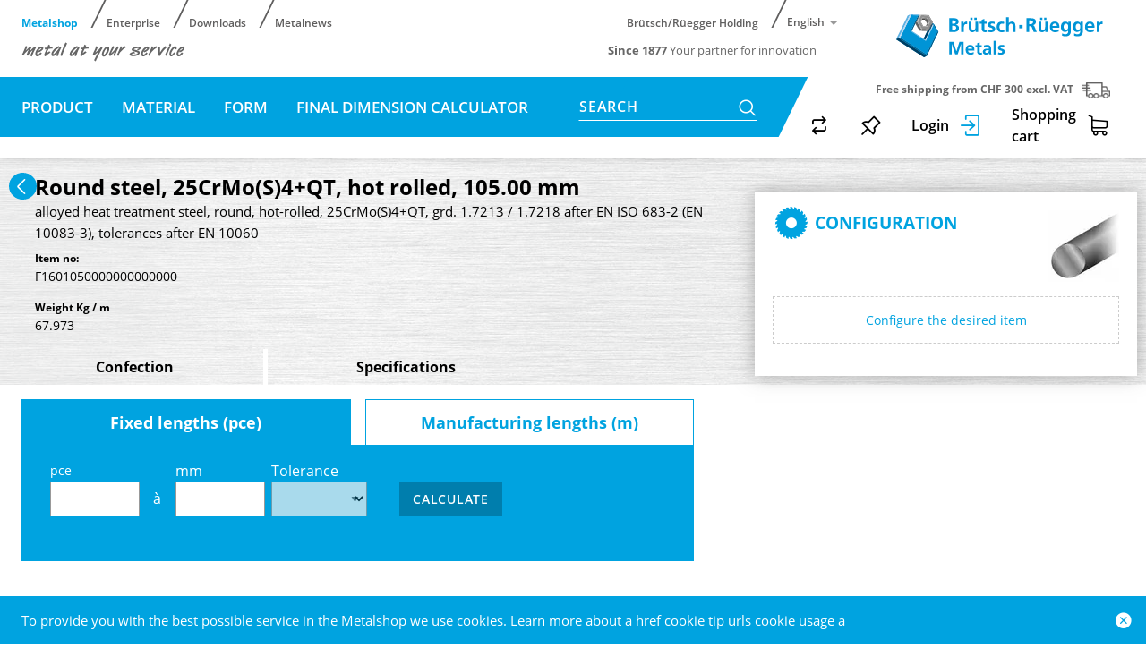

--- FILE ---
content_type: text/html; charset=utf-8
request_url: https://www.brr.ch/en/item/round-steel-25crmos4qt-hot-rolled/F1601050000000000000
body_size: 97262
content:
<!DOCTYPE html>





    
        <html lang="en" class="no-js">
    


    <head>
        <title>Round steel, 25CrMo(S)4+QT, hot rolled - Brütsch/Rüegger Metals AG</title>

        
        
            
                
                    <meta name="robots" content="index, follow">
                
            
        

        
        
    
            <meta name="viewport" content="width=device-width, initial-scale=1, minimum-scale=1">
            <meta name="application-name" content="Brütsch/Rüegger Metals AG">
            <meta name="theme-color" content="#0095d6">
            <meta name="apple-mobile-web-app-capable" content="yes">
            
            
        
    
    
        <meta name="description" content="Round steel, 25CrMo(S)4+QT, hot rolled - 105.00 mm">
    


        
    
    
        <meta property="og:title" content="Round steel, 25CrMo(S)4+QT, hot rolled">
    
        <meta property="og:description" content="Round steel, 25CrMo(S)4+QT, hot rolled - 105.00 mm">
    
        <meta property="og:url" content="https://www.brr.ch/en/item/round-steel-25crmos4qt-hot-rolled/F1601050000000000000">
    
        <meta property="product:retailer_item_id" content="F1601050000000000000">
    
        <meta property="product:condition" content="new">
    
        <meta property="og:image" content="https://www.brr.ch/thumbor/W7UpSrsBaqYThBZMPFS1Lxq9mYU=/fit-in/1200x900/filters:fill(white,1):cachevalid(2018-11-09T15:45:51.861372):strip_icc():strip_exif()/Shop/Artikelbilder/ag-rund.png">
    
        <meta property="product:availability" content="out of stock">
    

        
    


        

        
        <meta name="csrf-token" content="uY5jG0GamOwzkX3J6Kzt1q5XN8ude5Uiua3z9D0bA1Trxa7L4MjyxIfcZrdd3kHn">

        
        
    <link rel="apple-touch-icon-precomposed" sizes="57x57" href="/static/images/favicon/apple-touch-icon-57x57.png">
    <link rel="apple-touch-icon-precomposed" sizes="114x114" href="/static/images/favicon/apple-touch-icon-114x114.png">
    <link rel="apple-touch-icon-precomposed" sizes="72x72" href="/static/images/favicon/apple-touch-icon-72x72.png">
    <link rel="apple-touch-icon-precomposed" sizes="144x144" href="/static/images/favicon/apple-touch-icon-144x144.png">
    <link rel="apple-touch-icon-precomposed" sizes="60x60" href="/static/images/favicon/apple-touch-icon-60x60.png">
    <link rel="apple-touch-icon-precomposed" sizes="120x120" href="/static/images/favicon/apple-touch-icon-120x120.png">
    <link rel="apple-touch-icon-precomposed" sizes="76x76" href="/static/images/favicon/apple-touch-icon-76x76.png">
    <link rel="apple-touch-icon-precomposed" sizes="152x152" href="/static/images/favicon/apple-touch-icon-152x152.png">

    <link rel="shortcut icon" type="image/x-icon" href="/static/images/favicon/favicon.ico">
    <link rel="icon" type="image/png" href="/static/images/favicon/favicon-196x196.png" sizes="196x196">
    <link rel="icon" type="image/png" href="/static/images/favicon/favicon-96x96.png" sizes="96x96">
    <link rel="icon" type="image/png" href="/static/images/favicon/favicon-32x32.png" sizes="32x32">
    <link rel="icon" type="image/png" href="/static/images/favicon/favicon-16x16.png" sizes="16x16">
    <link rel="icon" type="image/png" href="/static/images/favicon/favicon-128.png" sizes="128x128">

    <meta name="msapplication-config" content="/static/ieconfig.xml">


        
        
            <link rel="preload" href="/static/fonts/open-sans-v18-latin_greek-300.woff2" as="font" type="font/woff2" crossorigin>
            <link rel="preload" href="/static/fonts/open-sans-v18-latin_greek-regular.woff2" as="font" type="font/woff2" crossorigin>
            <link rel="preload" href="/static/fonts/open-sans-v18-latin_greek-600.woff2" as="font" type="font/woff2" crossorigin>
            <link rel="preload" href="/static/fonts/open-sans-v18-latin_greek-700.woff2" as="font" type="font/woff2" crossorigin>
        

        
        

        
            <link rel="stylesheet" type="text/css" href="/static/css/icons.css?4.34.16d3fad02">
            <link rel="stylesheet" type="text/css" href="/static/css/app.css?4.34.16d3fad02">
        

        

        
        
            <script>
                
                
                
                var cssLoaded = true;
            </script>
            <script defer src="/static/js/app.js?4.34.16d3fad02"></script>
        

        
            
            
                <link rel="alternate" hreflang="de" href="https://www.brr.ch/de/item/rundstahl-25crmos4qt-warmgewalzt/F1601050000000000000">
            
                <link rel="canonical" href="https://www.brr.ch/en/item/round-steel-25crmos4qt-hot-rolled/F1601050000000000000">
            
                <link rel="alternate" hreflang="fr" href="https://www.brr.ch/fr/item/acier-rond-25crmos4qt-lamine-a-chaud/F1601050000000000000">
            
        

        
        
            
                
                    <script>
                        window.dataLayer = window.dataLayer || [];
                        function gtag(){dataLayer.push(arguments);}
                        gtag('js', new Date());
                    </script>
                
                
                    
                        
                            <script async src="https://www.googletagmanager.com/gtag/js?id=UA-40086013-1"></script>
                        
                        <script>
                            
                            gtag('config', 'UA-40086013-1', {
                                cookie_flags: 'secure;samesite=none',
                                
                            });
                            
                            
                        </script>
                    
                
                
                    
                        <script>
                            (function(w,d,s,l,i){w[l]=w[l]||[];w[l].push({'gtm.start':
                            new Date().getTime(),event:'gtm.js'});var f=d.getElementsByTagName(s)[0],
                            j=d.createElement(s),dl=l!='dataLayer'?'&l='+l:'';j.async=true;j.src=
                            'https://www.googletagmanager.com/gtm.js?id='+i+dl;f.parentNode.insertBefore(j,f);
                            })(window,document,'script','dataLayer','GTM-W7K4RXH');
                        </script>
                    
                
                
                
            
        
        
    </head>

    
    <body class="">
    
    
        
            
                <noscript><iframe src="https://www.googletagmanager.com/ns.html?id=GTM-W7K4RXH" height="0" width="0" style="display:none;visibility:hidden"></iframe></noscript>
            
        
    

    
        <div data-flashmessages class="flashmessages">
            <div class="insert-hijack-notification"></div>
            



            
                
            
            
            
                
            
            
                <div class="flashmessage info">
                    <div class="container">
                        To provide you with the best possible service in the Metalshop we use cookies.
                        
                            Learn more about a href cookie tip urls cookie usage a
                        
                    </div>
                    <button class="close-button" type="button" data-cookie-close>
                        <i class="icon icon-close-fill" aria-hidden="true"></i>
                    </button>
                </div>
            
        </div>
    

    
        
            
<header class="shopheader-mobile"><section class="shopheader-mobile__cell shopheader-mobile__cell--left"><i class="shopheader-mobile__hamburger" data-open="offCanvasLeft"><span></span></i><form method="get" class="shopheader-mobile__search__form" action="/en/search/"><input
                        autocomplete="off"
                        class="shopheader-mobile__search__field input-group-field"
                        name="q"
                        placeholder="Product Search  Item No. Manufacturer"
                        required
                        type="text"
                        value=""
                    ><button type="submit" class="shopheader-mobile__search__submit icon icon-search"></button></form><form method="get" class="shopheader-mobile__search__form" action="/en/search/" data-mobile-search><input
                            autocomplete="off"
                            class="shopheader-mobile__search__field input-group-field"
                            name="q"
                            placeholder="Product Search  Item No. Manufacturer"
                            required
                            type="search"
                            value=""
                            data-mobile-search-input
                        ><button type="submit" class="shopheader-mobile__search__submit icon icon-search" aria-label="Search"></button></form><button type="button" class="shopheader-mobile__search__submit icon icon-search" data-mobile-search-toggle="" style="" aria-label="Search"></button></section><section class="shopheader-mobile__cell shopheader-mobile__cell--center"><div class="shopheader-mobile__logo"><a href="/en/" class="shopheader-mobile__logo-link"><img src="/static/images/logo-icon.svg" class="shopheader-mobile__logo-img"></a></div></section><section class="shopheader-mobile__cell shopheader-mobile__cell--right"><a href="/en/account/login/?next=%2Fen%2Fitem%2Fround-steel-25crmos4qt-hot-rolled%2FF1601050000000000000"><i class="icon icon-login medium primary"></i></a><a href="/en/cart/"><i class="icon icon-cart medium"></i><span class="badge hide"
                          data-bind-text="cart:positionCount" data-bind-class="cart:isEmpty,hide">
                        0
                    </span></a></section><div class="off-canvas-wrapper"><div class="off-canvas-wrapper-inner"><div class="hamburger off-canvas position-left" id="offCanvasLeft" data-off-canvas data-content-scroll="false"><ul class="vertical menu drilldown" data-drilldown data-hamburger data-auto-height="true" data-scroll-top="true"><li class="hamburger-item"><div class="hamburger-item__link"><a href="/" target="_self">Metalshop</a></div><a tabindex="0"></a><ul class="menu vertical nested hamburger-subnav"><li class="hamburger-item is-header js-drilldown-back"><div class="hamburger-item__link"><a tabindex="0">
                        Metalshop
                    </a></div></li><li class="hamburger-item hamburger-item--catalog"><div class="hamburger-item__link"><a href="/en/catalog/product-YwNPRnJlvr3">Product</a></div><a tabindex="0"></a><ul class="menu vertical nested hamburger-subnav"><li class="hamburger-item is-header js-drilldown-back"><div class="hamburger-item__link"><a tabindex="0">
                        Product
                    </a></div></li><li class="hamburger-item hamburger-item--catalog"><div class="hamburger-item__link"><a href="/en/catalog/seamles-precision-tubes-7zLLmjmeEXj">Seamles precision tubes</a></div></li><li class="hamburger-item hamburger-item--catalog"><div class="hamburger-item__link"><a href="/en/catalog/seamless-heavy-wall-tubes-and-hollow-bars-OXMMo6qyndJ">Seamless heavy-wall tubes and hollow bars</a></div></li><li class="hamburger-item hamburger-item--catalog"><div class="hamburger-item__link"><a href="/en/catalog/tool-steel-MjPP35WW0am">Tool steel</a></div></li><li class="hamburger-item hamburger-item--catalog"><div class="hamburger-item__link"><a href="/en/catalog/stainles-steel-qYkOmKwNOA8">Stainles steel</a></div></li><li class="hamburger-item hamburger-item--catalog"><div class="hamburger-item__link"><a href="/en/catalog/steel-and-formtubes-hollow-sections-KKGP9no5NAK">Steel and formtubes / hollow sections</a></div></li><li class="hamburger-item hamburger-item--catalog"><div class="hamburger-item__link"><a href="/en/catalog/bright-steel-gbE4E7Ody1d">Bright steel</a></div></li><li class="hamburger-item hamburger-item--catalog"><div class="hamburger-item__link"><a href="/en/catalog/steel-bars-and-high-grade-structural-steel-cast-zOPeJeB18An">Steel bars and high-grade structural steel, cast</a></div></li><li class="hamburger-item hamburger-item--catalog"><div class="hamburger-item__link"><a href="/en/catalog/cylinder-tubes-piston-rods-aERY11M14gO">Cylinder tubes / piston rods</a></div></li><li class="hamburger-item hamburger-item--catalog"><div class="hamburger-item__link"><a href="/en/catalog/aluminium-non-ferrous-metals-EB37zY01qbm">Aluminium / non-ferrous metals</a></div></li><li class="hamburger-item hamburger-item--catalog"><div class="hamburger-item__link"><a href="/en/catalog/bronce-mMvGY0045g6b">Bronce</a></div></li><li class="hamburger-item hamburger-item--catalog"><div class="hamburger-item__link"><a href="/en/catalog/hardox-EBbMba3B4PX">Hardox</a></div></li><li class="hamburger-item hamburger-item--catalog"><div class="hamburger-item__link"><a href="/en/catalog/bimetal-tubes-jAEGYJmd90K">Bimetal Tubes</a></div></li><li class="hamburger-item hamburger-item--catalog"><div class="hamburger-item__link"><a href="/en/catalog/finished-products-qjyJdArllbw8">Finished products</a></div></li><li class="hamburger-item hamburger-item--catalog"><div class="hamburger-item__link"><a href="/en/catalog/plate-cutting-BGGpakegw4MV">Plate cutting</a></div></li><li class="hamburger-item hamburger-item--catalog"><div class="hamburger-item__link"><a href="/en/catalog/remainders-11rBgGwroyY">Remainders</a></div></li></ul></li><li class="hamburger-item hamburger-item--catalog"><div class="hamburger-item__link"><a href="/en/catalog/material-8E5NR0mPVMJ">Material</a></div><a tabindex="0"></a><ul class="menu vertical nested hamburger-subnav"><li class="hamburger-item is-header js-drilldown-back"><div class="hamburger-item__link"><a tabindex="0">
                        Material
                    </a></div></li><li class="hamburger-item hamburger-item--catalog"><div class="hamburger-item__link"><a href="/en/catalog/aluminium-nBlleAKlBAK">Aluminium</a></div></li><li class="hamburger-item hamburger-item--catalog"><div class="hamburger-item__link"><a href="/en/catalog/bimetal-mjbmBg9BOvb">Bimetal</a></div></li><li class="hamburger-item hamburger-item--catalog"><div class="hamburger-item__link"><a href="/en/catalog/bronze-WBA9kjod4Wd">Bronze</a></div></li><li class="hamburger-item hamburger-item--catalog"><div class="hamburger-item__link"><a href="/en/catalog/c-steel-KK77wwm0YZp">C Steel</a></div></li><li class="hamburger-item hamburger-item--catalog"><div class="hamburger-item__link"><a href="/en/catalog/stainless-steel-OXMMwEY64YJ">Stainless steel</a></div></li><li class="hamburger-item hamburger-item--catalog"><div class="hamburger-item__link"><a href="/en/catalog/brass-nB5A6gGwaqM">Brass</a></div></li><li class="hamburger-item hamburger-item--catalog"><div class="hamburger-item__link"><a href="/en/catalog/continous-cast-k7p7zWGNgwvA">Continous cast</a></div></li></ul></li><li class="hamburger-item hamburger-item--catalog"><div class="hamburger-item__link"><a href="/en/catalog/form-kglw0aZBz3d">Form</a></div><a tabindex="0"></a><ul class="menu vertical nested hamburger-subnav"><li class="hamburger-item is-header js-drilldown-back"><div class="hamburger-item__link"><a tabindex="0">
                        Form
                    </a></div></li><li class="hamburger-item hamburger-item--catalog"><div class="hamburger-item__link"><a href="/en/catalog/round-tube-Lo667vkWBVg">round tube</a></div></li><li class="hamburger-item hamburger-item--catalog"><div class="hamburger-item__link"><a href="/en/catalog/round-KK77w4GBevJ">Round</a></div></li><li class="hamburger-item hamburger-item--catalog"><div class="hamburger-item__link"><a href="/en/catalog/rectangular-tubes-OXMMwW46AGG">Rectangular tubes</a></div></li><li class="hamburger-item hamburger-item--catalog"><div class="hamburger-item__link"><a href="/en/catalog/square-MjPPLOwgplm">Square</a></div></li><li class="hamburger-item hamburger-item--catalog"><div class="hamburger-item__link"><a href="/en/catalog/flat-EBnn1e9XzOX">Flat</a></div></li><li class="hamburger-item hamburger-item--catalog"><div class="hamburger-item__link"><a href="/en/catalog/hexagonal-tubes-dWPP1l30kd8">Hexagonal tubes</a></div></li><li class="hamburger-item hamburger-item--catalog"><div class="hamburger-item__link"><a href="/en/catalog/hexagonal-nBllerdrjaE">Hexagonal</a></div></li><li class="hamburger-item hamburger-item--catalog"><div class="hamburger-item__link"><a href="/en/catalog/angle-8E558bqkOmk">Angle</a></div></li><li class="hamburger-item hamburger-item--catalog"><div class="hamburger-item__link"><a href="/en/catalog/u-profiles-qYBBoZaOmy8">U-profiles</a></div></li><li class="hamburger-item hamburger-item--catalog"><div class="hamburger-item__link"><a href="/en/catalog/t-profiles-dWPP1K5a6W9">T-profiles</a></div></li><li class="hamburger-item hamburger-item--catalog"><div class="hamburger-item__link"><a href="/en/catalog/flanged-bushing-pveNoYRG9Bnn">Flanged bushing</a></div></li><li class="hamburger-item hamburger-item--catalog"><div class="hamburger-item__link"><a href="/en/catalog/cylindrical-bushing-71Ee0L1REp0l">Cylindrical bushing</a></div></li><li class="hamburger-item hamburger-item--catalog"><div class="hamburger-item__link"><a href="/en/catalog/plates-dqq7qaa636Va">Plates</a></div></li></ul></li><li class="hamburger-item hamburger-item--catalog"><div class="hamburger-item__link"><a href="/en/catalog/final-dimension-calculator-vjobN1Y0OgN">Final dimension calculator</a></div></li></ul></li><li class="hamburger-item"><div class="hamburger-item__link"><a href="/en/metals/" target="_self">Enterprise</a></div><a tabindex="0"></a><ul class="menu vertical nested hamburger-subnav"><li class="hamburger-item is-header js-drilldown-back"><div class="hamburger-item__link"><a tabindex="0">
                        Enterprise
                    </a></div></li><li class="hamburger-item"><div class="hamburger-item__link"><a href="/en/metals/metal-at-your-service/" target="_self">metal at your service</a></div><a tabindex="0"></a><ul class="menu vertical nested hamburger-subnav"><li class="hamburger-item is-header js-drilldown-back"><div class="hamburger-item__link"><a tabindex="0">
                        metal at your service
                    </a></div></li><li class="hamburger-item"><div class="hamburger-item__link"><a href="/en/metals/metal-at-your-service/company-profile/" target="_self">Company Profile</a></div></li><li class="hamburger-item"><div class="hamburger-item__link"><a href="/en/metals/metal-at-your-service/assembly/" target="_self">Assembly</a></div></li><li class="hamburger-item"><div class="hamburger-item__link"><a href="/en/logistik/" target="_self">Logistics</a></div></li><li class="hamburger-item"><div class="hamburger-item__link"><a href="/en/metals/metal-at-your-service/corporate-policy/" target="_self">Corporate policy</a></div></li><li class="hamburger-item"><div class="hamburger-item__link"><a href="/en/metals/metal-at-your-service/associations-1/" target="_self">Assembly</a></div></li></ul></li><li class="hamburger-item"><div class="hamburger-item__link"><a href="/en/metals/produkte/" target="_self">full assortment</a></div><a tabindex="0"></a><ul class="menu vertical nested hamburger-subnav"><li class="hamburger-item is-header js-drilldown-back"><div class="hamburger-item__link"><a tabindex="0">
                        full assortment
                    </a></div></li><li class="hamburger-item"><div class="hamburger-item__link"><a href="/en/metals/produkte/seamless-precision-and-hydraulic-line-tubes/" target="_self">Seamless precision and hydraulic line tubes</a></div></li><li class="hamburger-item"><div class="hamburger-item__link"><a href="/en/metals/produkte/seamless-heavy-wall-tubes-and-hollow-bars/" target="_self">Seamless heavy-wall tubes and hollow bars</a></div></li><li class="hamburger-item"><div class="hamburger-item__link"><a href="/en/metals/produkte/cylinder-tubes-and-piston-rods/" target="_self">Cylinder tubes, piston rods and piston tubes</a></div></li><li class="hamburger-item"><div class="hamburger-item__link"><a href="/en/metals/produkte/steel-bars/" target="_self">Steel bars</a></div></li><li class="hamburger-item"><div class="hamburger-item__link"><a href="/en/metals/produkte/bright-steel/" target="_self">Bright steel</a></div></li><li class="hamburger-item"><div class="hamburger-item__link"><a href="/en/metals/produkte/Continuous-casting-1/" target="_self">Continuous casting</a></div></li><li class="hamburger-item"><div class="hamburger-item__link"><a href="/en/metals/produkte/high-grade-structural/" target="_self">High-grade structural</a></div></li><li class="hamburger-item"><div class="hamburger-item__link"><a href="/en/metals/produkte/tool-steel/" target="_self">Tool steel</a></div></li><li class="hamburger-item"><div class="hamburger-item__link"><a href="/en/metals/produkte/stainless-steel/" target="_self">Stainless steel</a></div></li><li class="hamburger-item"><div class="hamburger-item__link"><a href="/en/metals/produkte/non-ferrous-metals/" target="_self">Non-ferrous metals</a></div></li><li class="hamburger-item"><div class="hamburger-item__link"><a href="/en/metals/produkte/welded-tubes/" target="_self">Welded tubes</a></div></li><li class="hamburger-item"><div class="hamburger-item__link"><a href="/en/metals/produkte/shaped-tubes-and-hollow-sections/" target="_self">Shaped tubes and hollow sections</a></div></li><li class="hamburger-item"><div class="hamburger-item__link"><a href="/en/metals/produkte/hardox-rohre/" target="_self">HARDOX Tubes</a></div></li><li class="hamburger-item"><div class="hamburger-item__link"><a href="/en/metals/produkte/tubes-dom/" target="_self">Tubes DOM</a></div></li><li class="hamburger-item"><div class="hamburger-item__link"><a href="/en/metals/produkte/wellen-gehaertet-geschliffen/" target="_self">Ground and polished shafts</a></div></li><li class="hamburger-item"><div class="hamburger-item__link"><a href="/en/metals/produkte/components/" target="_self">Components</a></div></li><li class="hamburger-item"><div class="hamburger-item__link"><a href="/en/metals/produkte/special-profiles-cold-drawn/" target="_self">Special profiles cold drawn</a></div></li><li class="hamburger-item"><div class="hamburger-item__link"><a href="/en/metals/produkte/laser-treatment/" target="_self">3D-Laser treatment</a></div></li><li class="hamburger-item"><div class="hamburger-item__link"><a href="/en/metals/produkte/flame-cut-parts/" target="_self">Flame cut parts</a></div></li><li class="hamburger-item"><div class="hamburger-item__link"><a href="/en/metals/produkte/bimetal-tubes-1/" target="_self">Bimetal Tubes</a></div></li><li class="hamburger-item"><div class="hamburger-item__link"><a href="/en/metals/produkte/Threaded_Rods-1/" target="_self">Threaded Rods</a></div></li><li class="hamburger-item"><div class="hamburger-item__link"><a href="/en/metals/produkte/Threaded_Rods-1-1/" target="_self">Threaded Rods</a></div></li></ul></li><li class="hamburger-item"><div class="hamburger-item__link"><a href="/en/metals/csr/" target="_self">Mission statement / CSR</a></div></li><li class="hamburger-item"><div class="hamburger-item__link"><a href="/en/metals/karriere/" target="_self">Karriere</a></div><a tabindex="0"></a><ul class="menu vertical nested hamburger-subnav"><li class="hamburger-item is-header js-drilldown-back"><div class="hamburger-item__link"><a tabindex="0">
                        Karriere
                    </a></div></li><li class="hamburger-item"><div class="hamburger-item__link"><a href="/en/metals/karriere/MA-Benefits/" target="_self">MA-Benefits</a></div></li></ul></li><li class="hamburger-item"><div class="hamburger-item__link"><a href="/en/metals/kontakt/" target="_self">Contact</a></div><a tabindex="0"></a><ul class="menu vertical nested hamburger-subnav"><li class="hamburger-item is-header js-drilldown-back"><div class="hamburger-item__link"><a tabindex="0">
                        Contact
                    </a></div></li><li class="hamburger-item"><div class="hamburger-item__link"><a href="/en/metals/kontakt/" target="_self">Contact form</a></div></li><li class="hamburger-item"><div class="hamburger-item__link"><a href="/en/metals/kontakt/team/" target="_self">Team</a></div></li><li class="hamburger-item"><div class="hamburger-item__link"><a href="/en/metals/kontakt/location/" target="_self">Location</a></div></li></ul></li></ul></li><li class="hamburger-item"><div class="hamburger-item__link"><a href="/en/downloads/" target="_self">Downloads</a></div><a tabindex="0"></a><ul class="menu vertical nested hamburger-subnav"><li class="hamburger-item is-header js-drilldown-back"><div class="hamburger-item__link"><a tabindex="0">
                        Downloads
                    </a></div></li><li class="hamburger-item"><div class="hamburger-item__link"><a href="/en/downloads/update/" target="_self">Update</a></div></li><li class="hamburger-item"><div class="hamburger-item__link"><a href="/en/downloads/brochures/" target="_self">brochures</a></div></li><li class="hamburger-item"><div class="hamburger-item__link"><a href="/en/downloads/certificates/" target="_self">Certificates</a></div></li><li class="hamburger-item"><div class="hamburger-item__link"><a href="/en/downloads/data-sheets/" target="_self">Data sheets</a></div></li><li class="hamburger-item"><div class="hamburger-item__link"><a href="/en/downloads/product-compliance/" target="_self">Product Compliance</a></div></li><li class="hamburger-item"><div class="hamburger-item__link"><a href="/en/downloads/forms/" target="_self">Forms</a></div></li></ul></li><li class="hamburger-item"><div class="hamburger-item__link"><a href="/en/metalnews/" target="_self">Metalnews</a></div></li><div class="hamburger-footer"><ul class="menu hamburger-nav"><li class="hamburger-item hamburger-item--language"><a href="/de/item/rundstahl-25crmos4qt-warmgewalzt/F1601050000000000000"
                                                                           class="button clear">
                                                                            de
                                                                        </a></li><li class="hamburger-item hamburger-item--language"><a href="/en/item/round-steel-25crmos4qt-hot-rolled/F1601050000000000000"
                                                                           class="button clear font-bold">
                                                                            en
                                                                        </a></li><li class="hamburger-item hamburger-item--language"><a href="/fr/item/acier-rond-25crmos4qt-lamine-a-chaud/F1601050000000000000"
                                                                           class="button clear">
                                                                            fr
                                                                        </a></li></ul></div></ul></div></div></div></header><header class="shopheader sticky"><section class="shopheader__top cell"><div class="container"><div class="grid-x"><div class="shopheader__meta-nav cell auto"><div class="shopheader__meta-nav shopheader__meta-nav--left"><div class="grid-x"><div class="cell"><ul class="shopheader__navigation shopheader__navigation--divided menu"><li><a
                                                               href="/"
                                                               class="
                                                                
                                                                    active
                                                                
                                                                
                                                               "
                                                               target="_self"
                                                            >
                                                                
                                                                    Metalshop
                                                                
                                                            </a></li><li><a
                                                               href="/en/metals/"
                                                               class="
                                                                
                                                                
                                                               "
                                                               target="_self"
                                                            >
                                                                
                                                                    Enterprise
                                                                
                                                            </a></li><li><a
                                                               href="/en/downloads/"
                                                               class="
                                                                
                                                                
                                                               "
                                                               target="_self"
                                                            >
                                                                
                                                                    Downloads
                                                                
                                                            </a></li><li><a
                                                               href="/en/metalnews/"
                                                               class="
                                                                
                                                                
                                                               "
                                                               target="_self"
                                                            >
                                                                
                                                                    Metalnews
                                                                
                                                            </a></li></ul></div></div></div><div class="shopheader__meta-nav shopheader__meta-nav--right"><ul class="shopheader__navigation shopheader__navigation--divided menu"><li><a href="http://www.b-r.ch/en/holding"
                                               target="_blank"
                                               style="white-space: nowrap"
                                               class="nw">
                                                Brütsch/Rüegger Holding
                                            </a></li></ul><div class="shopheader__language" data-toggle="language-menu">
                                            English
                                        </div><div class="shopheader-menu shopheader-menu--languages dropdown-pane widget"
                                             id="language-menu"
                                             data-dropdown
                                             data-hover="true"
                                             data-hover-pane="true"
                                             data-position="bottom"
                                             data-alignment="right"><div class="widget__content padding-2"><a href="/de/item/rundstahl-25crmos4qt-warmgewalzt/F1601050000000000000"
                                                       class="shopheader__subnav__link text-left">
                                                        Deutsch
                                                    </a><a href="/en/item/round-steel-25crmos4qt-hot-rolled/F1601050000000000000"
                                                       class="shopheader__subnav__link text-left font-bold">
                                                        English
                                                    </a><a href="/fr/item/acier-rond-25crmos4qt-lamine-a-chaud/F1601050000000000000"
                                                       class="shopheader__subnav__link text-left">
                                                        Français
                                                    </a></div></div></div></div><section class="shopheader__right cell"><div class="shopheader__logo"><a href="/en/" class="shopheader__logo-link show-for-desktop"><img src="/static/images/logo.svg" class="shopheader__logo-img"></a><a href="/en/"
                                           class="shopheader__logo-link show-for-tablet hide-for-desktop"><img src="/static/images/logo-icon.svg" class="shopheader__logo-img"></a></div></section></div></div></section><div class="shopheader__company container"><div class="shopheader__company shopheader__company--left"><div class="shopheader__slogan"><div class="shopheader__slogan shopheader__slogan--left"><img src="/static/images/metal-at-your-service.svg" class="shopheader__slogan-img"></div><div class="shopheader__slogan shopheader__slogan--right"><span><b>Since 1877</b> Your partner for innovation</span></div></div></div><div class="shopheader__company shopheader__company--right"></div></div><nav class="shopheader__bottom shopheader__background-50"><div class="container shopheader__background-80"><div class="grid-x"><div
                                id="subnav-5b35c590fdcbba08e521bb53"
                                class="shopheader__subnav shopheader__subnav--nested dropdown-pane catalog-menu"
                                data-dropdown
                                data-hover="true"
                                data-hover-pane="true"
                                data-close-on-click="true"
                                data-active="false"
                            ><div class="container grid-container"><div Xclass="grid-x grid-margin-x tablet-up-3 desktop-up-4 screen-up-4"><div class="catalog"><a class="catalog-item catalog-item__menu category category--product"
                                                       href="/en/catalog/seamles-precision-tubes-7zLLmjmeEXj"><div
                                                            class="catalog-item__image category__image category__image--product"
                                                            style="background-image: url('/thumbor/8uVlkBYgx4lBQg-Aggh7Zudxhiw=/trim/fit-in/480x480/filters:cachevalid(2018-07-30T08:13:10.897267):strip_icc():strip_exif()/Shop/Katalog/pg_01_pra%CC%88zisionsstahlrohre.png')"></div><div class="catalog-item__title">
                                                            Seamles precision tubes
                                                        </div></a><a class="catalog-item catalog-item__menu category category--product"
                                                       href="/en/catalog/seamless-heavy-wall-tubes-and-hollow-bars-OXMMo6qyndJ"><div
                                                            class="catalog-item__image category__image category__image--product"
                                                            style="background-image: url('/thumbor/sNWszRu22ssmr6COLlyuaupC0Bk=/trim/fit-in/480x480/filters:cachevalid(2018-07-30T08:13:21.058267):strip_icc():strip_exif()/Shop/Katalog/pg_02_starkwandrohre.png')"></div><div class="catalog-item__title">
                                                            Seamless heavy-wall tubes and hollow bars
                                                        </div></a><a class="catalog-item catalog-item__menu category category--product"
                                                       href="/en/catalog/tool-steel-MjPP35WW0am"><div
                                                            class="catalog-item__image category__image category__image--product"
                                                            style="background-image: url('/thumbor/PoDNIj1-qWcX96qS8Ux5frzBsHI=/trim/fit-in/480x480/filters:cachevalid(2020-07-01T11:58:25.652998):strip_icc():strip_exif()/Shop/Katalog/pg_06_werkzeugstahl.png')"></div><div class="catalog-item__title">
                                                            Tool steel
                                                        </div></a><a class="catalog-item catalog-item__menu category category--product"
                                                       href="/en/catalog/stainles-steel-qYkOmKwNOA8"><div
                                                            class="catalog-item__image category__image category__image--product"
                                                            style="background-image: url('/thumbor/341jHepfAU9mTQzQ_egy2yYiIy0=/trim/fit-in/480x480/filters:cachevalid(2018-07-30T08:13:48.811267):strip_icc():strip_exif()/Shop/Katalog/pg_07_edelstahl.png')"></div><div class="catalog-item__title">
                                                            Stainles steel
                                                        </div></a><a class="catalog-item catalog-item__menu category category--product"
                                                       href="/en/catalog/steel-and-formtubes-hollow-sections-KKGP9no5NAK"><div
                                                            class="catalog-item__image category__image category__image--product"
                                                            style="background-image: url('/thumbor/7P0zArwl_u6xSCunCNPu_U_KwAA=/trim/fit-in/480x480/filters:cachevalid(2021-03-09T10:58:38.874305):strip_icc():strip_exif()/Shop/Katalog/PG_10_geschw-Stahl--und-Formrohre.png')"></div><div class="catalog-item__title">
                                                            Steel and formtubes / hollow sections
                                                        </div></a><a class="catalog-item catalog-item__menu category category--product"
                                                       href="/en/catalog/bright-steel-gbE4E7Ody1d"><div
                                                            class="catalog-item__image category__image category__image--product"
                                                            style="background-image: url('/thumbor/ac5IORB53c2zfKEjcoxyZ421btk=/trim/fit-in/480x480/filters:cachevalid(2018-07-30T08:13:33.771267):strip_icc():strip_exif()/Shop/Katalog/pg_04_blankstahl.png')"></div><div class="catalog-item__title">
                                                            Bright steel
                                                        </div></a><a class="catalog-item catalog-item__menu category category--product"
                                                       href="/en/catalog/steel-bars-and-high-grade-structural-steel-cast-zOPeJeB18An"><div
                                                            class="catalog-item__image category__image category__image--product"
                                                            style="background-image: url('/thumbor/kfeRyxybUoWmc6tqQYZPrFfWSkk=/trim/fit-in/480x480/filters:cachevalid(2018-07-30T08:13:39.598267):strip_icc():strip_exif()/Shop/Katalog/pg_05_edelbaustahl.png')"></div><div class="catalog-item__title">
                                                            Steel bars and high-grade structural steel, cast
                                                        </div></a><a class="catalog-item catalog-item__menu category category--product"
                                                       href="/en/catalog/cylinder-tubes-piston-rods-aERY11M14gO"><div
                                                            class="catalog-item__image category__image category__image--product"
                                                            style="background-image: url('/thumbor/k5jsgnU0yMVtCz9J6TRecuu7e-I=/trim/fit-in/480x480/filters:cachevalid(2018-07-30T08:14:00.008266):strip_icc():strip_exif()/Shop/Katalog/pg_09_zylinderrohre-kolbenstangen.png')"></div><div class="catalog-item__title">
                                                            Cylinder tubes / piston rods
                                                        </div></a><a class="catalog-item catalog-item__menu category category--product"
                                                       href="/en/catalog/aluminium-non-ferrous-metals-EB37zY01qbm"><div
                                                            class="catalog-item__image category__image category__image--product"
                                                            style="background-image: url('/thumbor/0ggahQx5nv0tLQv7WOl-HVNG1Jk=/trim/fit-in/480x480/filters:cachevalid(2018-07-30T08:13:53.150266):strip_icc():strip_exif()/Shop/Katalog/pg_08_aluminium-messing.png')"></div><div class="catalog-item__title">
                                                            Aluminium / non-ferrous metals
                                                        </div></a><a class="catalog-item catalog-item__menu category category--product"
                                                       href="/en/catalog/bronce-mMvGY0045g6b"><div
                                                            class="catalog-item__image category__image category__image--product"
                                                            style="background-image: url('/thumbor/xn4n_FCB70COuV4Chm5rDqW4EiI=/trim/fit-in/480x480/filters:cachevalid(2025-01-16T06:13:14.728418):strip_icc():strip_exif()/Shop/Katalog/pg_08_bronzen.png')"></div><div class="catalog-item__title">
                                                            Bronce
                                                        </div></a><a class="catalog-item catalog-item__menu category category--product"
                                                       href="/en/catalog/hardox-EBbMba3B4PX"><div
                                                            class="catalog-item__image category__image category__image--product"
                                                            style="background-image: url('/thumbor/B50O7n9R9CSdpIVPfZKCuf8iMnY=/trim/fit-in/480x480/filters:cachevalid(2018-11-23T11:03:17.282036):strip_icc():strip_exif()/Shop/Katalog/pg-13-hardox.png')"></div><div class="catalog-item__title">
                                                            Hardox
                                                        </div></a><a class="catalog-item catalog-item__menu category category--product"
                                                       href="/en/catalog/bimetal-tubes-jAEGYJmd90K"><div
                                                            class="catalog-item__image category__image category__image--product"
                                                            style="background-image: url('/thumbor/nmhxSbn5VWm8jCQfcutRjH9eo6g=/trim/fit-in/480x480/filters:cachevalid(2020-07-02T07:54:04.545534):strip_icc():strip_exif()/Shop/Katalog/k_09_Bimetalrohre.png')"></div><div class="catalog-item__title">
                                                            Bimetal Tubes
                                                        </div></a><a class="catalog-item catalog-item__menu category category--product"
                                                       href="/en/catalog/finished-products-qjyJdArllbw8"><div
                                                            class="catalog-item__image category__image category__image--product"
                                                            style="background-image: url('/thumbor/_eJVkL1f4eaOsJcaxvDyDB3_N8c=/trim/fit-in/480x480/filters:cachevalid(2022-04-20T15:36:29.398890):strip_icc():strip_exif()/Shop/Katalog/pg-15-Sinterlager.jpg')"></div><div class="catalog-item__title">
                                                            Finished products
                                                        </div></a><a class="catalog-item catalog-item__menu category category--product"
                                                       href="/en/catalog/plate-cutting-BGGpakegw4MV"><div
                                                            class="catalog-item__image category__image category__image--product"
                                                            style="background-image: url('/thumbor/0gmK4TCmL53uNJep43Rj0xwdpVg=/trim/fit-in/480x480/filters:cachevalid(2022-09-14T11:33:47.026295):strip_icc():strip_exif()/Shop/Katalog/PG_09_Platten.png')"></div><div class="catalog-item__title">
                                                            Plate cutting
                                                        </div></a><a class="catalog-item catalog-item__menu category category--product"
                                                       href="/en/catalog/remainders-11rBgGwroyY"><div
                                                            class="catalog-item__image category__image category__image--product"
                                                            style="background-image: url('/thumbor/OVkLpp-Wo7OC503_fMmUDCgeO1c=/trim/fit-in/480x480/filters:cachevalid(2021-03-09T13:32:25.671117):strip_icc():strip_exif()/Shop/Katalog/k_99_Sale.jpg')"></div><div class="catalog-item__title">
                                                            Remainders
                                                        </div></a></div></div></div></div><div
                                id="subnav-5b35c5dafdcbba08e521bb55"
                                class="shopheader__subnav shopheader__subnav--nested dropdown-pane catalog-menu"
                                data-dropdown
                                data-hover="true"
                                data-hover-pane="true"
                                data-close-on-click="true"
                                data-active="false"
                            ><div class="container grid-container"><div Xclass="grid-x grid-margin-x tablet-up-3 desktop-up-4 screen-up-4"><div class="catalog"><a class="catalog-item catalog-item__menu category category--material"
                                                       href="/en/catalog/aluminium-nBlleAKlBAK"><div
                                                            class="catalog-item__image category__image category__image--material"
                                                            style="background-image: url('/thumbor/VZrYyOHAn-XNf429CchuYwlIdO8=/trim/fit-in/480x480/filters:cachevalid(2018-10-02T07:43:29.556033):strip_icc():strip_exif()/Shop/Symbole/wst_aluminium.jpg')"></div><div class="catalog-item__title">
                                                            Aluminium
                                                        </div></a><a class="catalog-item catalog-item__menu category category--material"
                                                       href="/en/catalog/bimetal-mjbmBg9BOvb"><div
                                                            class="catalog-item__image category__image category__image--material"
                                                            style="background-image: url('/thumbor/4EbnFmftQVl1lNEHoQgdw-pQX80=/trim/fit-in/480x480/filters:cachevalid(2020-06-25T11:37:16.298523):strip_icc():strip_exif()/Shop/Symbole/wst-bimetal.jpg')"></div><div class="catalog-item__title">
                                                            Bimetal
                                                        </div></a><a class="catalog-item catalog-item__menu category category--material"
                                                       href="/en/catalog/bronze-WBA9kjod4Wd"><div
                                                            class="catalog-item__image category__image category__image--material"
                                                            style="background-image: url('/thumbor/EWF28Pl3Us1-cFQv-7IZzzghT08=/trim/fit-in/480x480/filters:cachevalid(2019-07-29T09:03:50.717207):strip_icc():strip_exif()/Shop/Symbole/wst-bronze.jpg')"></div><div class="catalog-item__title">
                                                            Bronze
                                                        </div></a><a class="catalog-item catalog-item__menu category category--material"
                                                       href="/en/catalog/c-steel-KK77wwm0YZp"><div
                                                            class="catalog-item__image category__image category__image--material"
                                                            style="background-image: url('/thumbor/oxrP8U9mXhRTgvw0C64MXgPzKTM=/trim/fit-in/480x480/filters:cachevalid(2018-10-02T07:43:29.326033):strip_icc():strip_exif()/Shop/Symbole/wst_C-stahl.jpg')"></div><div class="catalog-item__title">
                                                            C Steel
                                                        </div></a><a class="catalog-item catalog-item__menu category category--material"
                                                       href="/en/catalog/stainless-steel-OXMMwEY64YJ"><div
                                                            class="catalog-item__image category__image category__image--material"
                                                            style="background-image: url('/thumbor/Ax9osJHAOOQL8-hTuISUQp1xc_w=/trim/fit-in/480x480/filters:cachevalid(2018-11-15T14:52:58.821859):strip_icc():strip_exif()/Shop/Symbole/wst-edelstahl.png')"></div><div class="catalog-item__title">
                                                            Stainless steel
                                                        </div></a><a class="catalog-item catalog-item__menu category category--material"
                                                       href="/en/catalog/brass-nB5A6gGwaqM"><div
                                                            class="catalog-item__image category__image category__image--material"
                                                            style="background-image: url('/thumbor/4WyLvWJhAK4pqbipM6ZqXtAZQaQ=/trim/fit-in/480x480/filters:cachevalid(2018-11-15T14:52:58.860859):strip_icc():strip_exif()/Shop/Symbole/wst-messing.png')"></div><div class="catalog-item__title">
                                                            Brass
                                                        </div></a><a class="catalog-item catalog-item__menu category category--material"
                                                       href="/en/catalog/continous-cast-k7p7zWGNgwvA"><div
                                                            class="catalog-item__image category__image category__image--material"
                                                            style="background-image: url('/thumbor/XnVILw6YleyKqv0Kexrcb1JN3EA=/trim/fit-in/480x480/filters:cachevalid(2021-05-26T13:07:33.438324):strip_icc():strip_exif()/Shop/Symbole/wst-cast.jpg')"></div><div class="catalog-item__title">
                                                            Continous cast
                                                        </div></a></div></div></div></div><div
                                id="subnav-5b35c818fdcbba08e521bb67"
                                class="shopheader__subnav shopheader__subnav--nested dropdown-pane catalog-menu"
                                data-dropdown
                                data-hover="true"
                                data-hover-pane="true"
                                data-close-on-click="true"
                                data-active="false"
                            ><div class="container grid-container"><div Xclass="grid-x grid-margin-x tablet-up-3 desktop-up-4 screen-up-4"><div class="catalog"><a class="catalog-item catalog-item__menu category category--shape"
                                                       href="/en/catalog/round-tube-Lo667vkWBVg"><div
                                                            class="catalog-item__image category__image category__image--shape"
                                                            style="background-image: url('/thumbor/pgjq3sQ7Y2uVl8_zUbZrILVIpT0=/trim/fit-in/480x480/filters:cachevalid(2018-11-15T11:28:03.808110):strip_icc():strip_exif()/Shop/Symbole/Form-Rundrohr.png')"></div><div class="catalog-item__title">
                                                            round tube
                                                        </div></a><a class="catalog-item catalog-item__menu category category--shape"
                                                       href="/en/catalog/round-KK77w4GBevJ"><div
                                                            class="catalog-item__image category__image category__image--shape"
                                                            style="background-image: url('/thumbor/Xx5vdVn0qCiipmodzYXrsebipyM=/trim/fit-in/480x480/filters:cachevalid(2018-11-15T16:52:43.134712):strip_icc():strip_exif()/Shop/Symbole/Form-rund.png')"></div><div class="catalog-item__title">
                                                            Round
                                                        </div></a><a class="catalog-item catalog-item__menu category category--shape"
                                                       href="/en/catalog/rectangular-tubes-OXMMwW46AGG"><div
                                                            class="catalog-item__image category__image category__image--shape"
                                                            style="background-image: url('/thumbor/bHP0rAyzz6W3l13ZM_klWF7KWAE=/trim/fit-in/480x480/filters:cachevalid(2018-11-15T16:52:43.085712):strip_icc():strip_exif()/Shop/Symbole/form-Vierkantrohr.png')"></div><div class="catalog-item__title">
                                                            Rectangular tubes
                                                        </div></a><a class="catalog-item catalog-item__menu category category--shape"
                                                       href="/en/catalog/square-MjPPLOwgplm"><div
                                                            class="catalog-item__image category__image category__image--shape"
                                                            style="background-image: url('/thumbor/Isw5cd0Rm_LnaRDVLTDFATaoPdM=/trim/fit-in/480x480/filters:cachevalid(2018-11-15T16:52:43.106712):strip_icc():strip_exif()/Shop/Symbole/form-Vierkant.png')"></div><div class="catalog-item__title">
                                                            Square
                                                        </div></a><a class="catalog-item catalog-item__menu category category--shape"
                                                       href="/en/catalog/flat-EBnn1e9XzOX"><div
                                                            class="catalog-item__image category__image category__image--shape"
                                                            style="background-image: url('/thumbor/j-7T4lPr6owjF5Fsr9X8a4rdhhk=/trim/fit-in/480x480/filters:cachevalid(2018-11-21T10:11:49.017625):strip_icc():strip_exif()/Shop/Symbole/Form-flach.png')"></div><div class="catalog-item__title">
                                                            Flat
                                                        </div></a><a class="catalog-item catalog-item__menu category category--shape"
                                                       href="/en/catalog/hexagonal-tubes-dWPP1l30kd8"><div
                                                            class="catalog-item__image category__image category__image--shape"
                                                            style="background-image: url('/thumbor/sMs3VAsaa-5fArLVraI4ROcRhHQ=/trim/fit-in/480x480/filters:cachevalid(2018-11-15T11:28:03.844110):strip_icc():strip_exif()/Shop/Symbole/Form-Sechskantrohr.png')"></div><div class="catalog-item__title">
                                                            Hexagonal tubes
                                                        </div></a><a class="catalog-item catalog-item__menu category category--shape"
                                                       href="/en/catalog/hexagonal-nBllerdrjaE"><div
                                                            class="catalog-item__image category__image category__image--shape"
                                                            style="background-image: url('/thumbor/IdCwAmIweDmk7MWeTMBmaXIAk_4=/trim/fit-in/480x480/filters:cachevalid(2018-11-15T16:52:43.156712):strip_icc():strip_exif()/Shop/Symbole/Form-Sechskant.png')"></div><div class="catalog-item__title">
                                                            Hexagonal
                                                        </div></a><a class="catalog-item catalog-item__menu category category--shape"
                                                       href="/en/catalog/angle-8E558bqkOmk"><div
                                                            class="catalog-item__image category__image category__image--shape"
                                                            style="background-image: url('/thumbor/ZLJTJlRxiJWYYioUqpTm6ORshLo=/trim/fit-in/480x480/filters:cachevalid(2018-11-15T11:28:03.696110):strip_icc():strip_exif()/Shop/Symbole/form-winkel.png')"></div><div class="catalog-item__title">
                                                            Angle
                                                        </div></a><a class="catalog-item catalog-item__menu category category--shape"
                                                       href="/en/catalog/u-profiles-qYBBoZaOmy8"><div
                                                            class="catalog-item__image category__image category__image--shape"
                                                            style="background-image: url('/thumbor/JH70_UiJonqcr6NScOReoCuJgng=/trim/fit-in/480x480/filters:cachevalid(2018-11-15T11:28:03.818110):strip_icc():strip_exif()/Shop/Symbole/Form-U-Profil.png')"></div><div class="catalog-item__title">
                                                            U-profiles
                                                        </div></a><a class="catalog-item catalog-item__menu category category--shape"
                                                       href="/en/catalog/t-profiles-dWPP1K5a6W9"><div
                                                            class="catalog-item__image category__image category__image--shape"
                                                            style="background-image: url('/thumbor/OArxy7ZVfLqrmlnaQYGuDM4VApk=/trim/fit-in/480x480/filters:cachevalid(2018-11-21T10:11:48.944625):strip_icc():strip_exif()/Shop/Symbole/Form-T-Profil.png')"></div><div class="catalog-item__title">
                                                            T-profiles
                                                        </div></a><a class="catalog-item catalog-item__menu category category--shape"
                                                       href="/en/catalog/flanged-bushing-pveNoYRG9Bnn"><div
                                                            class="catalog-item__image category__image category__image--shape"
                                                            style="background-image: url('/thumbor/6jOnRHFeOPLBmZry9rXimNz4y0g=/trim/fit-in/480x480/filters:cachevalid(2022-09-14T15:01:37.514040):strip_icc():strip_exif()/Shop/Symbole/Form-Flansch.png')"></div><div class="catalog-item__title">
                                                            Flanged bushing
                                                        </div></a><a class="catalog-item catalog-item__menu category category--shape"
                                                       href="/en/catalog/cylindrical-bushing-71Ee0L1REp0l"><div
                                                            class="catalog-item__image category__image category__image--shape"
                                                            style="background-image: url('None')"></div><div class="catalog-item__title">
                                                            Cylindrical bushing
                                                        </div></a><a class="catalog-item catalog-item__menu category category--shape"
                                                       href="/en/catalog/plates-dqq7qaa636Va"><div
                                                            class="catalog-item__image category__image category__image--shape"
                                                            style="background-image: url('/thumbor/8ccXXPEW3e_n1m3tEt-w_58wk9g=/trim/fit-in/480x480/filters:cachevalid(2022-09-14T09:52:33.213419):strip_icc():strip_exif()/Shop/Symbole/Form-Platten.png')"></div><div class="catalog-item__title">
                                                            Plates
                                                        </div></a></div></div></div></div><div
                                id="subnav-5befb607fa93c80022e89840"
                                class="shopheader__subnav shopheader__subnav--nested dropdown-pane catalog-menu"
                                data-dropdown
                                data-hover="true"
                                data-hover-pane="true"
                                data-close-on-click="true"
                                data-active="false"
                            ><div class="container grid-container"><div Xclass="grid-x grid-margin-x tablet-up-3 desktop-up-4 screen-up-4"><div class="approx_search"><h3>Final dimension calculator</h3><form action="/en/catalog/final-dimension-calculator-vjobN1Y0OgN" class="grid-x"><div class="cell small-12 tablet-5 desktop-4"><div><div class="filter_label"><span>
                
                    Outer diameter min. (mm)
                
            </span></div><input
        type="number"
        name="feature_item_feature_ad_lt"
        id="id_feature_item_feature_ad_lt"
        tabindex="0"
        value=""
        class=""
        
            
                step="0.001"
            
        
            
                unit="None"
            
        
            
                image="None"
            
        
        
        
        
         step="0.001"
        
        
        
    ></div></div><div class="cell small-12 tablet-5 desktop-4"><div><div class="filter_label"><span>
                
                    Inner diameter max. (mm)
                
            </span></div><input
        type="number"
        name="feature_item_feature_id_gt"
        id="id_feature_item_feature_id_gt"
        tabindex="0"
        value=""
        class=""
        
            
                step="0.001"
            
        
            
                unit="None"
            
        
            
                image="None"
            
        
        
        
        
         step="0.001"
        
        
        
    ></div></div><div class="cell small-12 tablet-2 desktop-4"><button type="submit" class="button">suchen</button><input type="hidden" name="feature_item_feature_approx_search"
                                                               id="feature_item_feature_approx_search" value="on"></div></form><div class="cell small-12 switch__info-text"><i class="icon icon-hint-info primary"></i>With the suggested dimensions, you will achieve your desired finished dimension according to the standard tolerance without guarantee on our part.
                                                </div></div></div></div></div><div class="shopheader__content cell auto grid-x"><div class="shopheader__bottom-navigation cell auto"><a
                                                href="
                                                    /en/catalog/product-YwNPRnJlvr3"
                                                data-toggle="subnav-5b35c590fdcbba08e521bb53"
                                                data-active="false"
                                                class="shopheader__link shopheader__link--nested"
                                            >Product</a><a
                                                href="
                                                    /en/catalog/material-8E5NR0mPVMJ"
                                                data-toggle="subnav-5b35c5dafdcbba08e521bb55"
                                                data-active="false"
                                                class="shopheader__link shopheader__link--nested"
                                            >Material</a><a
                                                href="
                                                    /en/catalog/form-kglw0aZBz3d"
                                                data-toggle="subnav-5b35c818fdcbba08e521bb67"
                                                data-active="false"
                                                class="shopheader__link shopheader__link--nested"
                                            >Form</a><a
                                                href="
                                                    /en/catalog/final-dimension-calculator-vjobN1Y0OgN?feature_item_feature_approx_search=on"
                                                data-toggle="subnav-5befb607fa93c80022e89840"
                                                data-active="false"
                                                class="shopheader__link shopheader__link--nested"
                                            >Final dimension calculator</a></div><div class="shopheader__searchbutton cell shrink"><form class="shopheader__search-form input-group inline-button"
                                          style="display: none;" action="/en/search/" data-header-search><input
                                            name="q"
                                            autocomplete="off"
                                            data-instant-search="/en/instantsearch/"
                                            data-instant-search-empty
                                            class="input-group-field"
                                            type="text"
                                            placeholder="Enter search term, article number or EAN"
                                            value=""
                                        ><div class="input-group-button"><button type="submit" class="button clear"><i class="icon icon-search"></i></button></div><div class="shopheader__search-instant-results"
                                             data-instant-search-results></div></form><div class="input-group-button"><button type="button" class="button white clear" data-header-search-toggle><span>Search</span><i class="icon icon-search"></i></button></div></div></div><div class="shopheader__bottom-navigation shopheader__bottom-navigation--right cell"><section class="shopheader__account"><div class="free-shipping-hint"><span
                                            data-tooltip
                                            class="top"
                                            data-position="bottom"
                                            data-click-open="false"
                                            title="Free shipping from goods value of CHF 300 excl. VAT  for deliveries within Switzerland. Minimum order value: CHF 90"
                                        >
                                          Free shipping from CHF 300 excl. VAT
                                            <img src="/static/images/LKW-Icon-grey.png" class="free-shipping-hint__icon-grey" /><img src="/static/images/LKW-Icon-black.png" class="free-shipping-hint__icon-black" /></span></div><div class="shopheader__account-links"><a href="/en/item-comparison/lists" title="Product comparison" class="show-for-desktop show-for-laptop" data-toggle="comparison-list-menu"><i class="icon icon-compare medium"></i><span class="badge hide" data-comparison-list-count>
                                                        0
                                                    </span></a><a href="/en/watchlist/" title="Watchlist" data-toggle="watchlist-menu"><i class="icon icon-pin medium"></i><span class="badge hide" data-watchlist-count>
                                                0
                                            </span></a><div
                                            class="shopheader-menu shopheader-menu--cart dropdown-pane widget hide"
                                            data-watchlist-preview="/en/watchlist/preview"
                                            id="watchlist-menu"
                                            data-dropdown
                                            data-hover="true"
                                            data-hover-pane="true"
                                            data-position="bottom"
                                            data-alignment="right"
                                        ><div class="cart-preview" data-watchlist-preview-widget><div class="cart-preview__loader"><i class="icon loader"></i></div><div
                                                    class="cart-preview__content"
                                                    data-watchlist-preview-content
                                                ></div></div></div><a href="/en/account/login/?next=%2Fen%2Fitem%2Fround-steel-25crmos4qt-hot-rolled%2FF1601050000000000000"
                                               title="Login"><span class="shopheader__label">Login</span><i class="icon icon-login medium primary"></i></a><a href="/en/cart/" title="Shopping cart"><span class="shopheader__label">Shopping cart</span><i class="icon icon-cart medium"></i><span class="badge hide"
                                                  data-bind-text="cart:positionCount" data-bind-class="cart:isEmpty,hide">
                                                0
                                            </span></a></div></section></div></div></div><div class="shopheader__bottom--spaceline"></div></nav></header>

        
        

<header class="print-header grid-x">
    
    <div class="cell small-5 text-right">
        <img src="/static/images/logo.svg" class="print-header__logo">
    </div>

    
    <div class="print-header__address cell small-7">
        <div class="grid-x grid-margin-x">
            <div class="cell auto">
                <b>Brütsch/Rüegger Metals AG</b><br>
Althardstrasse 83 &middot; P.O. Box &middot; 8105 Regensdorf, Switzerland<br>
Phone +41 44 871 34 34 &middot; Fax +41 44 871 34 99<br>
info@brr.ch &middot; www.brr.ch<br>
            </div>
        </div>
    </div>

</header>

    

    
        <main id="app" class=" bg-metal">
            
    
    
        
            <a href="/en/catalog/steel-bars-and-high-grade-structural-steel-cast-zOPeJeB18An" class="shopsubheader__back show-for-laptop hide-for-print" title="back">
                <i class="icon icon-chevron-left medium white"></i>
            </a>
        
    
    
    
    
    <section class="item">
        <div class="container">
            <div class="item__wrapper grid-x grid-padding-x">
                <div class="item__overview cell tablet-12 desktop-8">
                    <h1 class="item__title">
                        Round steel, 25CrMo(S)4+QT, hot rolled, 105.00 mm
                        
                    </h1>
                    
    <div class="item__infos cell tablet-12 desktop-4 item__infos--description">
        <ul class="vertical menu accordion-menu" _data-accordion-menu data-submenu-toggle="true">
            <li>




                <a href="#" class="text-right padding-bottom-0 padding-top-0"></a>

                <div class="item__description ">
                    <p>alloyed heat treatment steel, round, hot-rolled, 25CrMo(S)4+QT, grd. 1.7213 / 1.7218 after EN ISO 683-2 (EN 10083-3), tolerances after EN 10060</p>











            </li>
        </ul>
    </div>

                    <div class="grid-x item__attrs__container">
                        <div class="item__customer-items cell small-12 tablet-6 desktop-4 padding-right-2">
                            
                                <div class="item__matchcodes cell phablet-6 item__infos__label">
                                    Item no:
                                </div>
                                F1601050000000000000
                            
                        </div>
                        
                        <div class="cell small-12 tablet-6 desktop-4">
                            
                        </div>
                    </div>
                    
                        <div class="item__attrs__container grid-x">
                            
                            <div class="cell small-12 tablet-6 desktop-4">
                                <span class="item__infos__label">Weight Kg / m</span>
                                <span class="">67.973</span>
                            </div>
                        </div>
                    
                </div>
                
                    
                
                
                <div class="cell desktop-8 margin-top-1 padding-0 hide-for-print">
                    <nav class="itemdetails__navigation">
                        <div class="container">
                            <a href="#item-configurato" onclick="window.scrollTo(0, 220);" class="itemdetails__navigation--border">Confection</a>
                            
                                <a href="#item-feature"
                                   onclick="window.scrollTo(0, 450);"
                                   class="">
                                    Specifications
                                </a>
                            
                            
                                <div class="spacer"></div>
                            
                        </div>
                    </nav>
                </div>
            </div>
        </div>
    </section>
    <div class="assembling">
        <div class="container">
            <section class="padding-0">
                <a class="itemdetails__section__anchor" name="item-configurator"></a>
                <div id="item-configurator"></div>
            </section>
            
                <section class="padding-0 padding-bottom-1">
                    <div class="grid-x">
                        <div class="cell tablet-12 desktop-8 item-features">
                            <a class="itemdetails__section__anchor" name="item-features"></a>
                            <h3 class="margin-top-1">Specifications</h3>
                            
                                
                                    <h6 class="margin-top-1">Categories</h6>
                                
                                <div class="grid-x">
                                    
                                        <div class="cell small-12 phablet-5 desktop-4">Form</div>
                                        <div class="cell small-12 phablet-7 desktop-8">
                                            
                                                
                                                    Round
                                                    
                                                
                                            
                                        </div>
                                  
                                        <div class="cell small-12 phablet-5 desktop-4">Material</div>
                                        <div class="cell small-12 phablet-7 desktop-8">
                                            
                                                
                                                    C Steel
                                                    
                                                
                                            
                                        </div>
                                  
                                        <div class="cell small-12 phablet-5 desktop-4">Product category</div>
                                        <div class="cell small-12 phablet-7 desktop-8">
                                            
                                                
                                                    Alloyed heat treatment steel
                                                    
                                                
                                            
                                        </div>
                                  
                                </div>
                            
                                
                                    <h6 class="margin-top-1">Supplementary information</h6>
                                
                                <div class="grid-x">
                                    
                                        <div class="cell small-12 phablet-5 desktop-4">Grade</div>
                                        <div class="cell small-12 phablet-7 desktop-8">
                                            
                                                
                                                    25CrMo(S)4
                                                    
                                                
                                            
                                        </div>
                                  
                                </div>
                            
                                
                                    <h6 class="margin-top-1">Dimension features</h6>
                                
                                <div class="grid-x">
                                    
                                        <div class="cell small-12 phablet-5 desktop-4">outer diameter</div>
                                        <div class="cell small-12 phablet-7 desktop-8">
                                            
                                                
                                                    105.00
                                                    mm
                                                
                                            
                                        </div>
                                  
                                </div>
                            
                                
                                    <h6 class="margin-top-1">Supplementary information</h6>
                                
                                <div class="grid-x">
                                    
                                        <div class="cell small-12 phablet-5 desktop-4">Material Number</div>
                                        <div class="cell small-12 phablet-7 desktop-8">
                                            
                                                
                                                    1.7213
                                                    
                                                
                                            
                                        </div>
                                  
                                        <div class="cell small-12 phablet-5 desktop-4">Delivery state</div>
                                        <div class="cell small-12 phablet-7 desktop-8">
                                            
                                                
                                                    +QT
                                                    
                                                
                                            
                                        </div>
                                  
                                </div>
                            
                        </div>
                    </div>
                </section>
            
            
        </div>
    </div>
    
        
            
            
    
        
    

        
    

    <script type="text/javascript">
        window.currentLang = "en";
        window.i18n = {
            "Material": 'Material',
            "Fixlängen": 'Fixed lengths',
            "Herstellungslängen": 'Manufacturing lengths',
            "Zusatzleistungen und Optionen": 'Additional services and options',
            "(OPTIONAL: Fügen Sie die gewünschten Zusatzleistungen oder Optionen hinzu)": "OPTIONAL Add the additional services or options you want",
            "Wir empfehlen": "We recommend",
            "Gehrungsschnitt hinzufügen": "Add miter cut",
            "Herstellungslänge halbiert": "Production length halved",
            "Herstellungslänge gedrittelt": "Production length divided into thirds",
            "Gehrungsschnitt Nr.": "Miter cut no.",
            "Konfektionieren": "Configuration",
            "Positionstotal": "Position total",
            "In den Warenkorb": "Add to shopping cart",
            "Position aktualisieren": "Update position",
            "Ausgewählt Nr.": "Selected no.",
            "Nr.": "No.",
            "Preis": "Price",
            "Winkel": "Angle",
            "Variantenrechner": "Variant calculator",
            "Gehrungsschnitt wählen": "Select miter cut",
            "Gehrungsschnitt-Winkel angeben": "Specify miter cut angle",
            "Konfigurieren Sie den gewünschten Artikel": "Configure the desired item",
            "Menge": "Quantity",
            "Gewicht": "Weight",
            "Berechnen": "Calculate",
            "Bestand": "Stock",
            "Lagerlängen": "Stock lengths",
            "Die effektiven Längen können abweichen": "The effective lengths may differ",
            "alle Lagerlängen": "all bearing lengths",
            "Lagerlängen Text": "If an available stock length is selected, there are no cutting costs. Please order as stock length.",
            "Total": "Total",
            "w.b.": "w.b.",
            "Gratis": "Free",
            "In Einkaufsliste legen": "Put in shopping list",
            "Zum Warenkorb": "To the shopping cart",
            "Zur Übersicht": "To the overview",
            "Toleranz": "Tolerance",
            "Bitte geben Sie alle Winkel an": "Please specify all angles",
            "Konfiguration wurde erfolgreich in den Warenkorb gelegt.": "Position was added to the shopping cart.",
            "Wird bestätigt": " ",
            "exkl. MWST": "excl. VAT",
            "inkl. MWST": "incl. VAT",
            "Preise inklusive Schnittkosten": "Prices including cutting costs",
        };
        
            
               window.item_image = "/thumbor/yHE0tHCvyEPgXLRw3PLBO9xs8AU=/fit-in/80x80/filters:cachevalid(2018-11-09T15:45:51.861372):strip_icc():strip_exif()/Shop/Artikelbilder/ag-rund.png";
            
        
        window.image = "/static/images/logo-icon.svg";
        window.currency_iso = 'CHF';
        window.csrf_token = 'uY5jG0GamOwzkX3J6Kzt1q5XN8ude5Uiua3z9D0bA1Trxa7L4MjyxIfcZrdd3kHn';
        window.incl_tax = ('False' === 'True');
        window.configuration_data = {"currentConfig": {}, "DECIMAL_SEPARATOR": ".", "NUMBER_GROUPING": 3, "THOUSAND_SEPARATOR": "'", "units": [{"pk": "15", "label": "pce", "step": 1, "decimal_places": 0, "tab_label": "Fixed lengths (pce)", "dimension": {"pk": "14", "label": "mm", "step": 1, "dimension_quantity": "1", "decimal_places": 0, "is_mutable": true}, "field_calculation_id": "", "fields": [], "custom_fields": {}}, {"pk": "9", "label": "m", "step": 0.001, "decimal_places": 3, "tab_label": "Manufacturing lengths (m)", "field_calculation_id": "", "fields": [], "custom_fields": {}}], "has_multiple_units": true, "finishings": [{"pk": "AB", "label": "Certificat EN 10204/3.1 ", "description": "A mill certificate is a certificate that documents the quality and condition of the material.<br> <br>Certificates of type 3.1 contain information on the material strength, the manufacturing process and the quality as well as information on the chemical composition. The delivery of the mill certificate takes place proactively by eMail as PDF.<br><br>If you have a login for our store, you can also download your certificates independently in your order management. <br>", "image": "/thumbor/1DFfsjQ7sSRSsCriy9VlocQFgvM=/fit-in/160x0/CMS/icons/bc-pruefung.png"}, {"pk": "AG", "label": "Chamfered on one side ", "description": "One-sided end machining of round and hexagonal material, chamfered 1 - 2 mm x 45\u00b0.", "image": "/thumbor/IUGJ8bw4BsdSiCxoFaC9yLY41EU=/fit-in/160x0/CMS/Services/Anfasen-Inox-Maschine_4-3.jpg"}, {"pk": "HH", "label": "Longueur de fabrication coup\u00e9 en deux ", "description": ""}, {"pk": "HD", "label": "Productionlenght cut in thirds ", "description": ""}, {"pk": "UM", "label": "Re-Stamping", "description": "Re-Stamping according to Pressure Equipment Directive 2014/68/EU Annex I, paragraph3.1.5 and Ordinance on the Safety of Pressure Equipment SR 930.114", "image": "/thumbor/1-2jWP7AjlG3r5zd5hPKFrzkY6g=/fit-in/160x0/CMS/icons/bc-umstempelung.png"}, {"pk": "SS", "label": "Sandblasting", "description": ""}, {"pk": "AF", "label": "chamfering for tubes", "description": "At the round workpiece a sweat phase (V phase) is appropriated. The angle can be chosen between 30\u00b0 - 45\u00b0 to the axis.<br><br>Min outside diameter: <br>   30 mm <br>Max outside diameter:\t 225 mm<br>Lengths min. <br> 250 mm<br>Weigh/pce. max.\t   60 kg<br>With wallthickness bigger then 5 mm there is a restbar with the chamfering.<br><br>Precision steel tubes must be washed before chamfering.", "image": "/thumbor/qmh7KinGVIJTz80RadCFbPlLaRA=/fit-in/160x0/CMS/Services/Anfasen_16-9.jpg"}, {"pk": "EN", "label": "deburring two-sided", "description": "Workpieces will be deburred forehead-sided.", "image": "/thumbor/ShZT3vcHB0LorzZjfttBzZufBLg=/fit-in/160x0/CMS/Services/Entgraten_16-9.jpg"}, {"pk": "TR", "label": "trowalising", "description": "According to the requirement it is applied tofinishing by vibratory as a surface finish and/or to the deburring.<br><br>The workpieces are delivered without swarf and grease-free, respectively they are lightly oiled if requested.<br><br>Max. outside diameter:<br><br>200 mm<br><br>Max. length/pce:<br><br>200 mm<br><br>", "image": "/thumbor/_5nZbOQnq7ydgWCzY-oZwLGKiBY=/fit-in/160x0/Shop/Anarbeitungen/23968_100010_0.jpg"}, {"pk": "WA", "label": "washing", "description": "At the washing process swarf, fats and other loose soiling will be removed. If requested a rust protection is applied afterwards. This is necessary if the work piece is not processed immediately.<br><br>Max. length:<br><br>3000 mm", "image": "/thumbor/o70IP1bhUuCZIiLbmGkE7lyvmYo=/fit-in/160x0/CMS/Services/Waschen_16-9.jpg"}], "recommendations": [{"pk": "AB", "label": "Certificat EN 10204/3.1 ", "description": "A mill certificate is a certificate that documents the quality and condition of the material.<br> <br>Certificates of type 3.1 contain information on the material strength, the manufacturing process and the quality as well as information on the chemical composition. The delivery of the mill certificate takes place proactively by eMail as PDF.<br><br>If you have a login for our store, you can also download your certificates independently in your order management. <br>", "image": "/thumbor/1DFfsjQ7sSRSsCriy9VlocQFgvM=/fit-in/160x0/CMS/icons/bc-pruefung.png"}, {"pk": "EN", "label": "deburring two-sided", "description": "Workpieces will be deburred forehead-sided.", "image": "/thumbor/ShZT3vcHB0LorzZjfttBzZufBLg=/fit-in/160x0/CMS/Services/Entgraten_16-9.jpg"}, {"pk": "TR", "label": "trowalising", "description": "According to the requirement it is applied tofinishing by vibratory as a surface finish and/or to the deburring.<br><br>The workpieces are delivered without swarf and grease-free, respectively they are lightly oiled if requested.<br><br>Max. outside diameter:<br><br>200 mm<br><br>Max. length/pce:<br><br>200 mm<br><br>", "image": "/thumbor/_5nZbOQnq7ydgWCzY-oZwLGKiBY=/fit-in/160x0/Shop/Anarbeitungen/23968_100010_0.jpg"}, {"pk": "WA", "label": "washing", "description": "At the washing process swarf, fats and other loose soiling will be removed. If requested a rust protection is applied afterwards. This is necessary if the work piece is not processed immediately.<br><br>Max. length:<br><br>3000 mm", "image": "/thumbor/o70IP1bhUuCZIiLbmGkE7lyvmYo=/fit-in/160x0/CMS/Services/Waschen_16-9.jpg"}], "reels": [], "allunits": [{"pk": "2", "label": "Set"}, {"pk": "1", "label": "Stk"}, {"pk": "3", "label": "Paar"}, {"pk": "4", "label": "Pack"}, {"pk": "5", "label": "T\u00fcte"}, {"pk": "6", "label": "Dtzd"}, {"pk": "7", "label": "Kg"}, {"pk": "8", "label": "To"}, {"pk": "9", "label": "M"}, {"pk": "10", "label": "Stg"}, {"pk": "11", "label": "Stk"}, {"pk": "12", "label": "cm"}, {"pk": "13", "label": "mal"}, {"pk": "14", "label": "mm"}, {"pk": "15", "label": "Stk"}, {"pk": "16", "label": "m2"}, {"pk": "17", "label": "Stk"}, {"pk": "18", "label": "Tfl"}], "customer_item_form": "", "stock_info": "", "price_for_one": "", "price_by_sales_unit": ""};
        window.show_bevelcuts = None;
        window.cart_link = "/en/cart/";
        window.node_link = '/en/catalog/steel-bars-and-high-grade-structural-steel-cast-zOPeJeB18An';
        window.production_lengths = '';
        window.production_quantity = '';
    </script>


        </main>
    

    
        
<footer class="shopfooter">
    
        <div class="shopfooter__background">
            <section class="container large padding-top-1 padding-bottom-2">
                
                    <div class="grid-x grid-padding-y">
                        <div class="cell small-12 phablet-6 tablet-6 laptop-3 text-center phablet-text-left">
                            <a href="/"><img src="/static/images/logo.svg" class="shopfooter__logo"></a>
                        </div>
                        <div class="shopfooter__address cell small-12 phablet-6 tablet-6 laptop-3 text-center phablet-text-left">
                            
                                Brütsch/Rüegger Metals AG<br/>
                                Althardstrasse 83<br/>
                                CH 8105 Regensdorf<br/>
                            
                        </div>
                        <div class="cell small-12 phablet-12 tablet-12 laptop-6 text-center phablet-text-left">
                            
                                <div class="grid-x grid-padding-y">
                                    <div class="cell small-12 phablet-6 tablet-6 laptop-6 nw">
                                        
                                            <a href="/en/metals/kontakt/team/">
                                                <i class="icon icon-ansprechpartner-fill medium primary"></i>
                                                <span>Contact</span>
                                            </a>
                                        
                                    </div>
                                    <div class="cell small-12 phablet-6 tablet-6 laptop-6 nw">
                                        
                                            <a href="tel:0041448713434">
                                                <i class="icon icon-phone-fill medium primary"></i>
                                                <span>+41 44 871 34 34</span>
                                            </a>
                                        
                                    </div>
                                    <div class="cell small-12 phablet-6 tablet-6 laptop-6 nw">
                                        
                                            <a href="/en/downloads/">
                                                <i class="icon icon-download medium primary"></i>
                                                <span>Downloads</span>
                                            </a>
                                        
                                    </div>
                                    <div class="cell small-12 phablet-6 tablet-6 laptop-6 nw">
                                        
                                            <a href="mailto:info@brr.ch">
                                                <i class="icon icon-mail-fill medium primary"></i>
                                                <span>info@brr.ch</span>
                                            </a>
                                        
                                    </div>
                                </div>
                            
                        </div>
                    </div>
                
            </section>
        </div>
        
            
        
        <section class="container medium padding-bottom-1">
            
                <div class="grid-x">
                    <div class="copyright cell tablet-6 text-center tablet-text-left">
                        &copy; 2026 Brütsch/Rüegger Metals AG
                    </div>
                    <div class="cell tablet-6 text-center tablet-text-right">
                        
                            <ul class="shopfooter__navigation shopfooter__navigation--divided menu">
                                
                                    <li>
                                        
                                            <a href="/en/metals/agb/" target="_self">AGB</a>
                                        
                                    </li>
                                
                                    <li>
                                        
                                            <a href="/en/metals/publisher-s-details-and-data-protection/" target="_self">Publisher&#x27;s details and data protection</a>
                                        
                                    </li>
                                
                            </ul>
                        
                    </div>
                </div>
            
            
                <div class="shopfooter__copyright grid-x">
                    <div class="cell phablet-6 tablet-4 tablet-order-1 text-center phablet-text-left">
                    </div>
                    <div class="cell phablet-6 tablet-4 tablet-order-3 text-center phablet-text-right">
                        <a href="http://www.polynorm.ch" class="shopfooter__powered" target="_blank">powered by polynorm</a>
                    </div>
                    <div class="cell phablet-12 tablet-order-2 tablet-4 text-center phablet-text-center" title="">
                        
                        
                    </div>
                </div>
            
        </section>
    
</footer>

    

    
        <div
            id="shop_confirm_reveal"
            class="reveal reveal--confirm"
            data-reveal
            data-confirm-reveal
            data-close-on-click="false"
            data-close-on-esc="false"
            data-reset-on-close="true"
        >
            <i class="icon loader reveal__state-icon reveal__state-icon--loading"></i>
            <i class="icon icon-check reveal__state-icon reveal__state-icon--loaded"></i>
            <div class="reveal__content h6" data-reveal-content>Are you sure about this?</div>
            <div class="reveal__footer">
                <button type="button" class="button hollow small" data-confirm-abort="No" data-close>
                    No
                </button>
                <button type="button" class="button small" data-confirm-ok="Yes">
                    Yes
                </button>
            </div>
        </div>
    

    
        <div class="scanner-container loading hide" data-scanner-wrapper>
            <div id="scanner-picker" class="scanner-picker"></div>
            <i class="icon loader large"></i>
            <input type="hidden" name="csrfmiddlewaretoken" value="uY5jG0GamOwzkX3J6Kzt1q5XN8ude5Uiua3z9D0bA1Trxa7L4MjyxIfcZrdd3kHn">
        </div>
    

    

    
    
    
    <div class="scrollToTop" data-scroll-to-top>
        <i class="icon icon-chevron-up medium"></i>
    </div>

    </body>
</html>


--- FILE ---
content_type: text/css
request_url: https://www.brr.ch/static/css/icons.css?4.34.16d3fad02
body_size: 120149
content:
@font-face{font-family:iconfont;src:url("[data-uri]?#iefix") format("embedded-opentype"),url("[data-uri]") format("woff"),url("[data-uri]") format("woff2"),url("[data-uri]") format("truetype"),url("[data-uri]#iconfont") format("svg")}.icon{line-height:1}.icon:before{font-family:iconfont!important;font-style:normal;font-weight:400!important;vertical-align:top}.icon-check:before{content:"A"}.icon-stock-available:before{content:"B"}.icon-stock-not-available:before{content:"C"}.icon-stock-partly-available:before{content:"D"}.icon-edit:before{content:"E"}.icon-close:before{content:"F"}.icon-ansprechpartner-fill:before{content:"\F101"}.icon-download:before{content:"\F102"}.icon-hint-info:before{content:"\F103"}.icon-konfektionieren:before{content:"\F104"}.icon-mail-fill:before{content:"\F105"}.icon-phone-fill:before{content:"\F106"}.icon-statistiken:before{content:"\F107"}.icon-address-book-marker:before{content:"\F108"}.icon-address-book:before{content:"\F109"}.icon-alert:before{content:"\F10A"}.icon-arrow-down:before{content:"\F10B"}.icon-arrow-left:before{content:"\F10C"}.icon-arrow-right:before{content:"\F10D"}.icon-arrow-up:before{content:"\F10E"}.icon-backorder:before{content:"\F10F"}.icon-balance:before{content:"\F110"}.icon-barcode-scan:before{content:"\F111"}.icon-barcode:before{content:"\F112"}.icon-bars:before{content:"\F113"}.icon-bubble:before{content:"\F114"}.icon-cart-check:before{content:"\F115"}.icon-cart:before{content:"\F116"}.icon-carts:before{content:"\F117"}.icon-chevron-down:before{content:"\F118"}.icon-chevron-left:before{content:"\F119"}.icon-chevron-right:before{content:"\F11A"}.icon-chevron-up:before{content:"\F11B"}.icon-close-fill:before{content:"\F11C"}.icon-close-outline:before{content:"\F11D"}.icon-cms:before{content:"\F11E"}.icon-coins-fill:before{content:"\F11F"}.icon-coins:before{content:"\F120"}.icon-compare-fill:before{content:"\F121"}.icon-compare:before{content:"\F122"}.icon-contact:before{content:"\F123"}.icon-copy-wk-group:before{content:"\F124"}.icon-copy:before{content:"\F125"}.icon-cut:before{content:"\F126"}.icon-delete:before{content:"\F127"}.icon-drag-n-drop:before{content:"\F128"}.icon-export:before{content:"\F129"}.icon-eye:before{content:"\F12A"}.icon-filter:before{content:"\F12B"}.icon-fullscreen:before{content:"\F12C"}.icon-gear-fill:before{content:"\F12D"}.icon-gear:before{content:"\F12E"}.icon-globe:before{content:"\F12F"}.icon-heart-fill:before{content:"\F130"}.icon-heart:before{content:"\F131"}.icon-import:before{content:"\F132"}.icon-info:before{content:"\F133"}.icon-list-extend:before{content:"\F134"}.icon-list:before{content:"\F135"}.icon-login:before{content:"\F136"}.icon-logout:before{content:"\F137"}.icon-mail:before{content:"\F138"}.icon-map-marker:before{content:"\F139"}.icon-menu:before{content:"\F13A"}.icon-minus:before{content:"\F13B"}.icon-object:before{content:"\F13C"}.icon-offer-doc:before{content:"\F13D"}.icon-offer-money:before{content:"\F13E"}.icon-ordercheck-doc:before{content:"\F13F"}.icon-package-check:before{content:"\F140"}.icon-package-fill:before{content:"\F141"}.icon-package:before{content:"\F142"}.icon-pdf:before{content:"\F143"}.icon-phone:before{content:"\F144"}.icon-pin-fill:before{content:"\F145"}.icon-pin:before{content:"\F146"}.icon-play:before{content:"\F147"}.icon-plus:before{content:"\F148"}.icon-price-doc:before{content:"\F149"}.icon-printer:before{content:"\F14A"}.icon-refresh:before{content:"\F14B"}.icon-sale:before{content:"\F14C"}.icon-search:before{content:"\F14D"}.icon-shoppinglist:before{content:"\F14E"}.icon-social-facebook:before{content:"\F14F"}.icon-social-instagram-outline:before{content:"\F150"}.icon-social-instagram:before{content:"\F151"}.icon-social-linkedin:before{content:"\F152"}.icon-social-twitter:before{content:"\F153"}.icon-social-xing:before{content:"\F154"}.icon-social-youtube:before{content:"\F155"}.icon-star-fill:before{content:"\F156"}.icon-star:before{content:"\F157"}.icon-statistic-fill:before{content:"\F158"}.icon-statistic:before{content:"\F159"}.icon-store:before{content:"\F15A"}.icon-support:before{content:"\F15B"}.icon-switch:before{content:"\F15C"}.icon-user-fill:before{content:"\F15D"}.icon-user:before{content:"\F15E"}.icon-view-box:before{content:"\F15F"}.icon-view-list:before{content:"\F160"}
/*# sourceMappingURL=icons.css.map*/